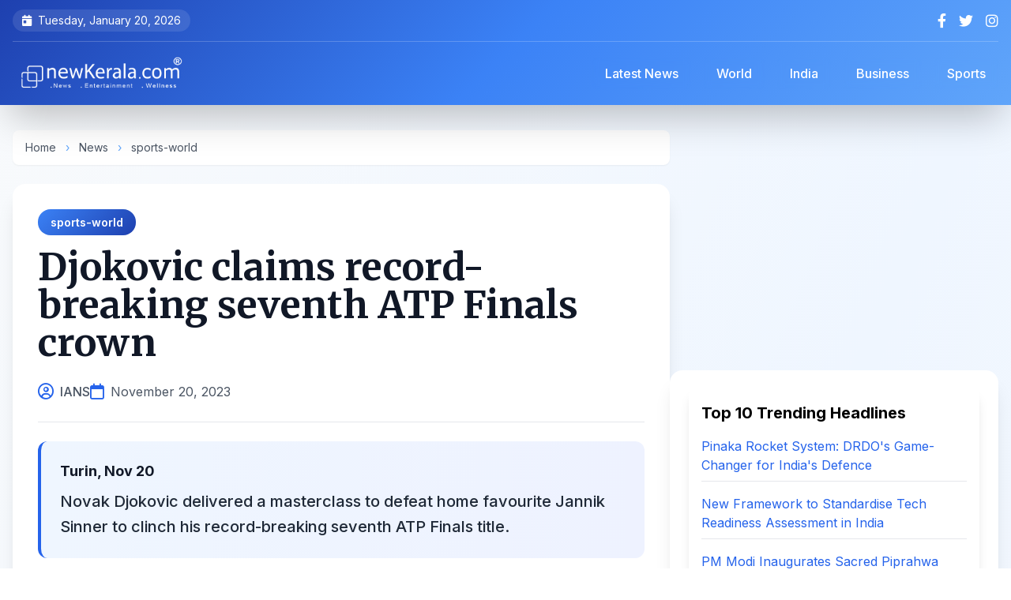

--- FILE ---
content_type: text/html; charset=UTF-8
request_url: https://www.newkerala.com/news/2023/121187.htm
body_size: 10004
content:
<!DOCTYPE html>
<html lang="en">
<head>
    <meta charset="UTF-8">
    <meta name="viewport" content="width=device-width, initial-scale=1.0">
    <title>Djokovic claims record-breaking seventh ATP Finals crown | NewKerala.com</title>
    
    
    <link rel="apple-touch-icon" sizes="180x180" href="https://www.newkerala.com/apple-touch-icon.png">
    <link rel="icon" type="image/png" sizes="32x32" href="https://www.newkerala.com/favicon-32x32.png">
    <link rel="icon" type="image/png" sizes="16x16" href="https://www.newkerala.com/favicon-16x16.png">
    <link rel="manifest" href="https://www.newkerala.com/site.webmanifest">
    
    
    <link rel="canonical" href="https://www.newkerala.com/news/2023/121187.htm">
    <meta name="description" content="Novak Djokovic delivered a masterclass to defeat home favourite Jannik Sinner to clinch his record-breaking seventh ATP Finals title.">
    <meta name="author" content="IANS">
    <meta name="publisher" content="NewKerala.com">
    <meta name="robots" content="index, follow, max-image-preview:large">
    <meta name="revisit-after" content="12 hours">
    <meta name="distribution" content="Global">
    <meta name="rating" content="news, article">
    
    
    <meta property="og:title" content="Djokovic claims record-breaking seventh ATP Finals crown">
    <meta property="og:type" content="article">
    <meta property="og:url" content="https://www.newkerala.com/news/2023/121187.htm">
    <meta property="og:description" content="Novak Djokovic delivered a masterclass to defeat home favourite Jannik Sinner to clinch his record-breaking seventh ATP Finals title.">
    <meta property="og:image" content="">
    <meta property="og:site_name" content="NewKerala.com">
    <meta property="article:published_time" content="2023-11-20T12:36:01+05:30">
    <meta property="article:section" content="sports-world">
    
    
    <meta name="twitter:card" content="summary_large_image">
    <meta name="twitter:site" content="@newkeralalive">
    <meta name="twitter:title" content="Djokovic claims record-breaking seventh ATP Finals crown">
    <meta name="twitter:description" content="Novak Djokovic delivered a masterclass to defeat home favourite Jannik Sinner to clinch his record-breaking seventh ATP Finals title.">
    <meta name="twitter:image" content="">
    
    
    <script type="application/ld+json">
    {
        "@context": "https://schema.org",
        "@type": "NewsArticle",
        "mainEntityOfPage": {
            "@type": "WebPage",
            "@id": "https://www.newkerala.com/news/2023/121187.htm"
        },
        "headline": "Djokovic claims record-breaking seventh ATP Finals crown",
        "description": "Novak Djokovic delivered a masterclass to defeat home favourite Jannik Sinner to clinch his record-breaking seventh ATP Finals title.",
        "image": "",
        "author": {
            "@type": "Person",
            "name": "IANS"
        },
        "publisher": {
            "@type": "Organization",
            "name": "NewKerala.com",
            "logo": {
                "@type": "ImageObject",
                "url": "https://www.newkerala.com/news/o/listen/nk-logo-br-600.png"
            }
        },
        "datePublished": "2023-11-20T12:36:01+05:30",
        "dateModified": "2023-11-20T12:36:01+05:30",
        "articleSection": "sports-world"
    }
    </script>

    <script type="application/ld+json">
    {
      "@context": "https://schema.org",
      "@type": "BreadcrumbList",
      "itemListElement": [{
        "@type": "ListItem",
        "position": 1,
        "name": "Home",
        "item": "https://www.newkerala.com"
      },{
        "@type": "ListItem",
        "position": 2,
        "name": "News",
        "item": "https://www.newkerala.com/news/"
      },{
        "@type": "ListItem",
        "position": 3,
        "name": "sports-world",
        "item": "https://www.newkerala.com/sports-world-news.php"
      },{
        "@type": "ListItem",
        "position": 4,
        "name": "Djokovic claims record-breaking seventh ATP Finals crown",
        "item": "https://www.newkerala.com/news/2023/121187.htm"
      }]
    }
    </script>
    
    
    <link rel="preconnect" href="https://fonts.googleapis.com">
    <link rel="preconnect" href="https://fonts.gstatic.com" crossorigin>
    <link href="https://fonts.googleapis.com/css2?family=Inter:wght@300;400;500;600;700;800&family=Merriweather:wght@400;700;900&display=swap" rel="stylesheet">
    <script src="https://cdn.tailwindcss.com"></script>
    <link href="https://cdnjs.cloudflare.com/ajax/libs/font-awesome/6.4.0/css/all.min.css" rel="stylesheet">
    
    <style>
        body {
            font-family: 'Inter', sans-serif;
            visibility: hidden;
        }
        
        .content-loaded {
            visibility: visible;
        }
        
        .heading-font {
            font-family: 'Merriweather', serif;
        }
        
        .article-content {
            font-family: 'Inter', sans-serif;
            line-height: 1.8;
        }
        
        .article-content p {
            margin-bottom: 1.25rem;
        }
        
        .article-content h2,
        .article-content h3 {
            font-family: 'Merriweather', serif;
            margin-top: 2rem;
            margin-bottom: 1rem;
            font-weight: 700;
        }
        
        /* Enhanced gradient backgrounds */
        .gradient-header {
            background: linear-gradient(135deg, #1e40af 0%, #3b82f6 50%, #60a5fa 100%);
        }
        
        /* Mobile menu animation */
        .mobile-menu {
            transform: translateX(-100%);
            transition: transform 0.3s cubic-bezier(0.4, 0, 0.2, 1);
        }
        .mobile-menu.active {
            transform: translateX(0);
        }
        
        /* Smooth scroll */
        html {
            scroll-behavior: smooth;
            scroll-padding-top: 5rem;
        }
        
        /* Card hover effects */
        .card-hover {
            transition: all 0.3s ease;
        }
        .card-hover:hover {
            transform: translateY(-4px);
            box-shadow: 0 20px 25px -5px rgba(0, 0, 0, 0.1), 0 10px 10px -5px rgba(0, 0, 0, 0.04);
        }
        
        /* Custom scrollbar */
        ::-webkit-scrollbar {
            width: 10px;
        }
        ::-webkit-scrollbar-track {
            background: #f1f1f1;
        }
        ::-webkit-scrollbar-thumb {
            background: linear-gradient(135deg, #3b82f6 0%, #1e40af 100%);
            border-radius: 10px;
        }
        
        /* Badge styles */
        .badge {
            display: inline-flex;
            align-items: center;
            padding: 6px 16px;
            border-radius: 20px;
            font-size: 0.875rem;
            font-weight: 600;
        }
        
        .badge-category {
            background: linear-gradient(135deg, #3b82f6 0%, #1e40af 100%);
            color: white;
        }
.article-content a {
    color: #2563eb; /* Blue color for links */
    text-decoration: underline;
    transition: color 0.2s ease;
}

.article-content a:hover {
    color: #1e40af; /* Darker blue on hover */
    text-decoration: underline;
}        
    </style>
    
    <script>
        document.addEventListener('DOMContentLoaded', function() {
            document.body.classList.add('content-loaded');
        });
    </script>
    
    
    <script async src="https://www.googletagmanager.com/gtag/js?id=G-46JGJ5LXT0"></script>
    <script>
        window.dataLayer = window.dataLayer || [];
        function gtag(){dataLayer.push(arguments);}
        gtag('js', new Date());
        gtag('config', 'G-46JGJ5LXT0');
    </script>
</head>

<body class="bg-gradient-to-br from-slate-50 via-blue-50 to-gray-50">
    
    <div id="mobile-menu-overlay" class="fixed inset-0 bg-black bg-opacity-60 z-40 hidden lg:hidden backdrop-blur-sm transition-opacity"></div>
    
    
    <div id="mobile-menu" class="mobile-menu fixed top-0 left-0 w-80 h-full bg-gradient-to-b from-blue-900 via-indigo-900 to-slate-900 z-50 shadow-2xl lg:hidden">
        <div class="p-6">
            <div class="flex justify-between items-center mb-8">
                <img src="https://www.newkerala.com/news/o/listen/nk-logo-wr-600.png" alt="NewKerala.com" class="h-10">
                <button id="close-menu" class="text-white hover:text-gray-300 transition">
                    <i class="fas fa-times text-2xl"></i>
                </button>
            </div>
            <nav class="space-y-2">
                <a href="https://www.newkerala.com" class="flex items-center py-3 px-4 rounded-xl hover:bg-white/10 text-white transition-all duration-300">
                    <i class="fas fa-home mr-3 text-blue-400"></i>
                    <span class="font-medium">Home</span>
                </a>
                <a href="https://www.newkerala.com/news/" class="flex items-center py-3 px-4 rounded-xl hover:bg-white/10 text-white transition-all duration-300">
                    <i class="fas fa-newspaper mr-3 text-blue-400"></i>
                    <span class="font-medium">Latest News</span>
                </a>
                <a href="https://www.newkerala.com/world-news.php" class="flex items-center py-3 px-4 rounded-xl hover:bg-white/10 text-white transition-all duration-300">
                    <i class="fas fa-globe mr-3 text-blue-400"></i>
                    <span class="font-medium">World</span>
                </a>
                <a href="https://www.newkerala.com/india-news.php" class="flex items-center py-3 px-4 rounded-xl hover:bg-white/10 text-white transition-all duration-300">
                    <i class="fas fa-flag mr-3 text-orange-400"></i>
                    <span class="font-medium">India</span>
                </a>
                <a href="https://www.newkerala.com/business-india-news.php" class="flex items-center py-3 px-4 rounded-xl hover:bg-white/10 text-white transition-all duration-300">
                    <i class="fas fa-briefcase mr-3 text-green-400"></i>
                    <span class="font-medium">Business</span>
                </a>
                <a href="https://www.newkerala.com/sports-india-news.php" class="flex items-center py-3 px-4 rounded-xl hover:bg-white/10 text-white transition-all duration-300">
                    <i class="fas fa-football-ball mr-3 text-red-400"></i>
                    <span class="font-medium">Sports</span>
                </a>
            </nav>
        </div>
    </div>

    
    <header class="gradient-header text-white shadow-2xl sticky top-0 z-30 backdrop-blur-md">
        <div class="container mx-auto px-4">
            
            <div class="hidden md:flex justify-between items-center py-3 text-sm border-b border-white/20">
                <div class="flex items-center space-x-6">
                    <span class="flex items-center bg-white/10 px-3 py-1 rounded-full">
                        <i class="fas fa-calendar-day mr-2"></i>
                        Tuesday, January 20, 2026                    </span>
                </div>
                <div class="flex items-center space-x-4">
                    <a href="https://facebook.com/newkerala" target="_blank" class="hover:text-blue-300 transition-all transform hover:scale-110" aria-label="Facebook">
                        <i class="fab fa-facebook-f text-lg"></i>
                    </a>
                    <a href="https://x.com/newkeralalive" target="_blank" class="hover:text-blue-300 transition-all transform hover:scale-110" aria-label="Twitter">
                        <i class="fab fa-twitter text-lg"></i>
                    </a>
                    <a href="https://www.instagram.com/newkeralalive" target="_blank" class="hover:text-blue-300 transition-all transform hover:scale-110" aria-label="Instagram">
                        <i class="fab fa-instagram text-lg"></i>
                    </a>
                </div>
            </div>

            
            <div class="flex flex-col lg:flex-row lg:justify-between lg:items-center py-4">
                <div class="flex items-center justify-between w-full lg:w-auto">
                    <button id="burger-menu" class="lg:hidden mr-4 text-white hover:text-blue-300 transition-all" aria-label="Open menu">
                        <i class="fas fa-bars text-2xl"></i>
                    </button>
                    <a href="https://www.newkerala.com" class="flex items-center gap-3 mx-auto lg:mx-0" aria-label="NewKerala Home">
                        <img src="https://www.newkerala.com/news/o/listen/nk-logo-br-600.png"
                             alt="NewKerala.com Logo"
                             width="180" height="48"
                             class="h-12 w-auto object-contain brightness-0 invert"
                             loading="eager" />
                    </a>
                </div>

                
                <nav class="hidden lg:flex items-center space-x-4 ml-8">
                    <a href="https://www.newkerala.com/news/" 
                       class="px-4 py-2 rounded-lg hover:bg-white/20 transition-all font-medium backdrop-blur-sm">
                        Latest News
                    </a>
                    <a href="https://www.newkerala.com/world-news.php" 
                       class="px-4 py-2 rounded-lg hover:bg-white/20 transition-all font-medium backdrop-blur-sm">
                        World
                    </a>
                    <a href="https://www.newkerala.com/india-news.php" 
                       class="px-4 py-2 rounded-lg hover:bg-white/20 transition-all font-medium backdrop-blur-sm">
                        India
                    </a>
                    <a href="https://www.newkerala.com/business-india-news.php" 
                       class="px-4 py-2 rounded-lg hover:bg-white/20 transition-all font-medium backdrop-blur-sm">
                        Business
                    </a>
                    <a href="https://www.newkerala.com/sports-india-news.php" 
                       class="px-4 py-2 rounded-lg hover:bg-white/20 transition-all font-medium backdrop-blur-sm">
                        Sports
                    </a>
                </nav>
            </div>
        </div>
    </header>

    
    <main class="container mx-auto px-4 py-8">
        <div class="flex flex-col lg:flex-row gap-8">
            
            <div class="lg:w-2/3">
                
                <nav class="text-sm text-gray-600 mb-6 bg-white rounded-lg px-4 py-3 shadow-sm" aria-label="Breadcrumb">
                    <a href="https://www.newkerala.com" class="hover:text-blue-600 transition">Home</a>
                    <span class="mx-2 text-blue-400">›</span>
                    <a href="https://www.newkerala.com/news/" class="hover:text-blue-600 transition">News</a>
                    <span class="mx-2 text-blue-400">›</span>
                    <a href="https://www.newkerala.com/sports-world-news.php" class="hover:text-blue-600 transition">sports-world</a>
                </nav>

                
                <article class="bg-white rounded-2xl shadow-xl overflow-hidden mb-8">
                    
                    <div class="p-8 pb-6">
                        
                        <div class="mb-4">
                            <a href="https://www.newkerala.com/sports-world-news.php" class="badge badge-category">
                                sports-world                            </a>
                        </div>

                        
                        <h1 class="text-4xl lg:text-5xl font-bold heading-font text-gray-900 mb-6 leading-tight">
                            Djokovic claims record-breaking seventh ATP Finals crown                        </h1>

                        
                        <div class="flex flex-wrap items-center gap-4 text-gray-600 border-b pb-6">
                            <div class="flex items-center">
                                <i class="far fa-user-circle text-blue-600 mr-2 text-xl"></i>
                                <span class="font-medium">IANS</span>
                            </div>
                            <div class="flex items-center">
                                <i class="far fa-calendar text-blue-600 mr-2 text-xl"></i>
                                <time datetime="2023-11-20T12:36:01+05:30">November 20, 2023</time>
                            </div>
                                                    </div>
                    </div>

                
                    
                    <div class="px-8 mb-6">
                        <div class="bg-gradient-to-r from-blue-50 to-indigo-50 p-6 rounded-xl border-l-4 border-blue-600">
                                                            <p class="font-bold text-gray-900 mb-2 text-lg">Turin, Nov 20</p>
                                                        <p class="text-xl font-medium text-gray-800 leading-relaxed">
                                Novak Djokovic delivered a masterclass to defeat home favourite Jannik Sinner to clinch his record-breaking seventh ATP Finals title.                            </p>
                        </div>
                    </div>

                
                    <p align="center">
                    <script async src="https://pagead2.googlesyndication.com/pagead/js/adsbygoogle.js?client=ca-pub-5891990798564996" crossorigin="anonymous"></script>
                    <ins class="adsbygoogle"
                         style="display:block"
                         data-ad-client="ca-pub-5891990798564996"
                         data-ad-slot="9824272053"
                         data-ad-format="auto"
                         data-full-width-responsive="true"></ins>
                    <script>
                         (adsbygoogle = window.adsbygoogle || []).push({});
                    </script>
                    </p>

                    
                    <div class="px-8 pb-8">
                        <div class="article-content prose prose-lg max-w-none text-gray-700">
                            <p>The Serbian was at his very best in a 6-3, 6-3 win against the Italian on Sunday night, losing just two points in his first seven service games to surge ahead and then expertly navigating a tense close to the one-hour, 43-minute match, ATP reports.</p><p>The World No. 1 has broken a tie with the Swiss for most titles at the ATP Finals and now stands alone with a record seven crowns at the season finale.</p><p>Djokovic was beaten by Sinner in the group stage but turned that result around in the final — a feat he also accomplished against Roger Federer at the 2015 season finale.</p><p>“It’s one of the best seasons I’ve had in my life, no doubt. To crown it with a win against a hometown hero in Jannik, who has played amazing tennis this week, is phenomenal. I’m very proud of the performances these past two days against Alcaraz and Sinner, probably the best two players in the world next to me and Medvedev at the moment — and the way they have been playing, I had to step it up,&quot; said Djokovic after his win.</p><p>By handing Sinner his first defeat this year in Turin, Djokovic improved to 4-1 in the pair&#039;s ATP Head-to-Head. The 22-year-old was the first Italian to reach the ATP Finals title match but was denied in his bid to become the youngest year-end champion since Stefanos Tsitsipas (21) in 2019.</p><p>Djokovic is now 7-2 in the ATP Finals title round, with trophies in 2008, 2010-11, 2014-15 and 2022-23. His reward for his latest triumph will be a record-extending 400th week atop the ATP Rankings beginning on Monday.</p><p>Earlier in the tournament, Djokovic extended another precious record by clinching his ATP Year-End No.</p>                        </div>
                    </div>

                    
                    <div class="px-8 pb-8">
                        <div class="bg-gray-50 p-6 rounded-xl">
                            <p class="text-sm text-gray-600 leading-relaxed">
                                <strong class="text-gray-800">Disclaimer:</strong> This story was supplied by an external content provider; we do not endorse or accept responsibility for its accuracy, completeness, or any outcomes from relying on it. It is for informational purposes only and does not constitute legal, financial, medical, or other professional advice. Laws and regulations vary and may change; readers should verify accuracy and compliance with local requirements and consult a qualified professional for tailored guidance.
                            </p>
                        </div>
                    </div>
                </article>

                
                <div class="bg-white rounded-2xl shadow-xl p-6 mb-8">
                    <div class="flex flex-wrap items-center justify-between gap-4">
                        <div class="flex items-center space-x-3">
                            <div class="w-12 h-12 rounded-full bg-gradient-to-r from-blue-500 to-indigo-600 flex items-center justify-center">
                                <i class="fas fa-share-alt text-white text-xl"></i>
                            </div>
                            <span class="text-gray-700 font-semibold text-lg">Share this article:</span>
                        </div>
                        
                        <div class="flex items-center space-x-3">
                            <button onclick="shareContent('facebook')" class="w-12 h-12 rounded-full bg-blue-600 hover:bg-blue-700 text-white flex items-center justify-center transition-all transform hover:scale-110 shadow-md" aria-label="Share on Facebook">
                                <i class="fab fa-facebook-f text-xl"></i>
                            </button>
                            <button onclick="shareContent('twitter')" class="w-12 h-12 rounded-full bg-gray-800 hover:bg-gray-900 text-white flex items-center justify-center transition-all transform hover:scale-110 shadow-md" aria-label="Share on X">
                                <i class="fab fa-twitter text-xl"></i>
                            </button>
                            <button onclick="shareContent('whatsapp')" class="w-12 h-12 rounded-full bg-green-500 hover:bg-green-600 text-white flex items-center justify-center transition-all transform hover:scale-110 shadow-md" aria-label="Share on WhatsApp">
                                <i class="fab fa-whatsapp text-xl"></i>
                            </button>
                            <button onclick="shareContent('linkedin')" class="w-12 h-12 rounded-full bg-blue-700 hover:bg-blue-800 text-white flex items-center justify-center transition-all transform hover:scale-110 shadow-md" aria-label="Share on LinkedIn">
                                <i class="fab fa-linkedin-in text-xl"></i>
                            </button>
                            <button onclick="copyToClipboard()" class="w-12 h-12 rounded-full bg-gray-600 hover:bg-gray-700 text-white flex items-center justify-center transition-all transform hover:scale-110 shadow-md" aria-label="Copy link">
                                <i class="fas fa-link text-xl"></i>
                            </button>
                        </div>
                    </div>
                </div>

                
                    <p align="center">
                    <script async src="https://pagead2.googlesyndication.com/pagead/js/adsbygoogle.js?client=ca-pub-5891990798564996" crossorigin="anonymous"></script>
                    <ins class="adsbygoogle"
                         style="display:block"
                         data-ad-client="ca-pub-5891990798564996"
                         data-ad-slot="9824272053"
                         data-ad-format="auto"
                         data-full-width-responsive="true"></ins>
                    <script>
                         (adsbygoogle = window.adsbygoogle || []).push({});
                    </script>
                    </p>
            </div>

            
            <aside class="lg:w-1/3 space-y-6">
                
                
                    <p align="center">
                    <script async src="https://pagead2.googlesyndication.com/pagead/js/adsbygoogle.js?client=ca-pub-5891990798564996" crossorigin="anonymous"></script>
                    <ins class="adsbygoogle"
                         style="display:block"
                         data-ad-client="ca-pub-5891990798564996"
                         data-ad-slot="9824272053"
                         data-ad-format="auto"
                         data-full-width-responsive="true"></ins>
                    <script>
                         (adsbygoogle = window.adsbygoogle || []).push({});
                    </script>
                    </p>

                
                <div class="bg-white rounded-2xl shadow-xl p-6">
                    
<div class="bg-white p-4 rounded-lg shadow-lg">
    <h3 class="text-xl font-bold mb-4">Top 10 Trending Headlines</h3>
    <ul class="space-y-4">
                <li>
            <a class="text-blue-600 hover:underline transition-colors" 
               href="https://www.newkerala.com/news/o/pinaka-multi-barrel-rocket-launcher-system-proved-game-changer-former-681"
               title="Former DRDO scientist Dr Ravi Gupta highlights Pinaka&#039;s strategic impact, private sector role, and 120-km precision in India&#039;s defence evolution.">
                Pinaka Rocket System: DRDO&#039;s Game-Changer for India&#039;s Defence            </a>
            <hr class="my-2 border-gray-200" />
        </li>
                <li>
            <a class="text-blue-600 hover:underline transition-colors" 
               href="https://www.newkerala.com/news/o/new-framework-standardise-innovation-assessment-boost-deeptech-ecosystem-377"
               title="India unveils NTRAF, a new framework to objectively assess deeptech projects from lab to market, aiming to bridge funding gaps and boost innovation.">
                New Framework to Standardise Tech Readiness Assessment in India            </a>
            <hr class="my-2 border-gray-200" />
        </li>
                <li>
            <a class="text-blue-600 hover:underline transition-colors" 
               href="https://www.newkerala.com/news/o/pm-modi-inaugurate-exposition-sacred-piprahwa-relics-3rd-632"
               title="PM Modi inaugurates &quot;Lotus Light,&quot; a landmark exposition of the sacred, repatriated Piprahwa Relics in New Delhi, highlighting India&#039;s Buddhist heritage.">
                PM Modi Inaugurates Sacred Piprahwa Buddha Relics Exposition            </a>
            <hr class="my-2 border-gray-200" />
        </li>
                <li>
            <a class="text-blue-600 hover:underline transition-colors" 
               href="https://www.newkerala.com/news/o/arjun-kapoor-thanks-sister-anshula-kapoor-always-having-369"
               title="Arjun Kapoor thanks sister Anshula for always having his back in a heartfelt birthday post. Khushi Kapoor also shares wishes as Anshula prepares for her wedding.">
                Arjun Kapoor&#039;s Emotional Birthday Tribute to Sister Anshula            </a>
            <hr class="my-2 border-gray-200" />
        </li>
                <li>
            <a class="text-blue-600 hover:underline transition-colors" 
               href="https://www.newkerala.com/news/o/pm-modi-condoles-demise-khaleda-zia-says-her-969"
               title="PM Modi expressed sorrow over former Bangladesh PM Khaleda Zia&#039;s demise, recalling her historic leadership and role in strengthening bilateral relations.">
                Modi Condoles Khaleda Zia&#039;s Death, Remembers Her Contributions            </a>
            <hr class="my-2 border-gray-200" />
        </li>
                <li>
            <a class="text-blue-600 hover:underline transition-colors" 
               href="https://www.newkerala.com/news/o/best-team-world-ashleigh-gardner-ahead-indias-all-format-807"
               title="Ashleigh Gardner backs Australia as world&#039;s best team ahead of India&#039;s all-format tour, reflecting on semifinal losses and home advantage.">
                Gardner: Australia Best Team Ahead of India Series            </a>
            <hr class="my-2 border-gray-200" />
        </li>
                <li>
            <a class="text-blue-600 hover:underline transition-colors" 
               href="https://www.newkerala.com/news/o/relief-england-players-ecb-rules-no-misconduct-noosa-trip-919"
               title="The ECB has ruled &#039;no misconduct&#039; by England players during a team-building trip to Noosa, ending an inquiry into alleged excessive drinking.">
                ECB Clears England Players of Misconduct After Ashes Trip            </a>
            <hr class="my-2 border-gray-200" />
        </li>
                <li>
            <a class="text-blue-600 hover:underline transition-colors" 
               href="https://www.newkerala.com/news/o/hindu-society-struggled-over-500-years-lord-rams-410"
               title="Madhya Pradesh CM Mohan Yadav highlights the 500-year Hindu struggle for Ayodhya&#039;s Ram temple, as celebrations begin for its second consecration anniversary.">
                MP CM Marks 500-Year Struggle for Ayodhya Ram Temple            </a>
            <hr class="my-2 border-gray-200" />
        </li>
                <li>
            <a class="text-blue-600 hover:underline transition-colors" 
               href="https://www.newkerala.com/news/o/ex-aussie-batter-damien-martyn-induced-coma-after-meningitis-182"
               title="Former Australian cricketer Damien Martyn, 54, is in an induced coma after a meningitis diagnosis. The 2003 World Cup winner is receiving treatment as the cricket community rallies.">
                Damien Martyn in Induced Coma After Meningitis Diagnosis            </a>
            <hr class="my-2 border-gray-200" />
        </li>
                <li>
            <a class="text-blue-600 hover:underline transition-colors" 
               href="https://www.newkerala.com/news/o/from-shell-soil-indias-urban-local-bodies-recycle-562"
               title="India transforms coconut waste into cocopeat, coir &amp; compost, creating jobs, cutting landfill waste &amp; boosting exports in a circular economy success story.">
                India Recycles Coconut Waste into Economic &amp; Environmental Gains            </a>
            <hr class="my-2 border-gray-200" />
        </li>
            </ul>
</div>

                </div>

                
                <div class="bg-gradient-to-br from-blue-100 to-indigo-100 rounded-2xl shadow-xl p-6">
                    <h3 class="text-2xl font-bold mb-6 text-gray-800 heading-font flex items-center">
                        <div class="w-10 h-10 rounded-full bg-gradient-to-r from-blue-500 to-indigo-600 flex items-center justify-center mr-3">
                            <i class="fas fa-newspaper text-white"></i>
                        </div>
                        <span>News Categories</span>
                    </h3>
                    <div class="space-y-3">
                        <a href="https://www.newkerala.com/world-news.php" 
                           class="flex items-center gap-3 p-4 bg-white rounded-xl hover:shadow-lg transition-all duration-300 card-hover group">
                            <div class="w-12 h-12 rounded-full bg-gradient-to-r from-blue-400 to-blue-600 flex items-center justify-center flex-shrink-0">
                                <i class="fas fa-globe text-white text-xl"></i>
                            </div>
                            <span class="font-semibold text-gray-800 group-hover:text-blue-600 transition-colors">World News</span>
                        </a>
                        <a href="https://www.newkerala.com/india-news.php" 
                           class="flex items-center gap-3 p-4 bg-white rounded-xl hover:shadow-lg transition-all duration-300 card-hover group">
                            <div class="w-12 h-12 rounded-full bg-gradient-to-r from-orange-400 to-red-600 flex items-center justify-center flex-shrink-0">
                                <i class="fas fa-flag text-white text-xl"></i>
                            </div>
                            <span class="font-semibold text-gray-800 group-hover:text-orange-600 transition-colors">India News</span>
                        </a>
                        <a href="https://www.newkerala.com/business-india-news.php" 
                           class="flex items-center gap-3 p-4 bg-white rounded-xl hover:shadow-lg transition-all duration-300 card-hover group">
                            <div class="w-12 h-12 rounded-full bg-gradient-to-r from-green-400 to-teal-600 flex items-center justify-center flex-shrink-0">
                                <i class="fas fa-briefcase text-white text-xl"></i>
                            </div>
                            <span class="font-semibold text-gray-800 group-hover:text-green-600 transition-colors">Business</span>
                        </a>
                        <a href="https://www.newkerala.com/sports-india-news.php" 
                           class="flex items-center gap-3 p-4 bg-white rounded-xl hover:shadow-lg transition-all duration-300 card-hover group">
                            <div class="w-12 h-12 rounded-full bg-gradient-to-r from-red-400 to-pink-600 flex items-center justify-center flex-shrink-0">
                                <i class="fas fa-football-ball text-white text-xl"></i>
                            </div>
                            <span class="font-semibold text-gray-800 group-hover:text-red-600 transition-colors">Sports</span>
                        </a>
                    </div>
                </div>
            </aside>
        </div>

        
        <div class="mt-12 bg-white rounded-2xl shadow-xl p-8">
            
<section class="mt-8">
    <div class="text-xl font-bold mb-4" role="heading" aria-level="2">
        You May Like!
    </div>
    <div class="grid grid-cols-1 md:grid-cols-2 lg:grid-cols-3 xl:grid-cols-6 gap-6">
                    <article class="bg-white p-4 rounded-lg shadow-lg transition-transform hover:scale-105">
                <a href="https://www.newkerala.com/news/o/devotees-thronged-major-religious-shrines-across-country-eve-776" 
                   title="New Year&#039;s Eve 2026: Devotees Throng Temples Across India"
                   class="block">
                    <div class="relative overflow-hidden rounded-lg" style="padding-bottom: 66.67%;">
                        <img alt="New Year&#039;s Eve 2026: Devotees Throng Temples Across India" 
                             class="absolute inset-0 w-full h-full object-cover transition-transform hover:scale-110" 
                             style="object-position: center 20%;"
                             src="https://one.newkerala.com/images/t/ayodhya-ram-mandir-iansf-173146.webp" 
                             loading="lazy" />
                    </div>
                    <div class="text-lg font-bold mt-3 text-gray-800 hover:text-blue-600" 
                         role="heading" 
                         aria-level="3" 
                         style="min-height: 3em; display: -webkit-box; -webkit-line-clamp: 3; -webkit-box-orient: vertical; overflow: hidden;">
                        New Year&#039;s Eve 2026: Devotees Throng Temples Across India                    </div>
                </a>
            </article>
                    <article class="bg-white p-4 rounded-lg shadow-lg transition-transform hover:scale-105">
                <a href="https://www.newkerala.com/news/o/ayodhya-witnesses-surge-devotees-ram-lalla-pran-pratishtha-287" 
                   title="Ayodhya Marks 2nd Ram Lalla Pran Pratishtha Anniversary with Devotee Surge"
                   class="block">
                    <div class="relative overflow-hidden rounded-lg" style="padding-bottom: 66.67%;">
                        <img alt="Ayodhya Marks 2nd Ram Lalla Pran Pratishtha Anniversary with Devotee Surge" 
                             class="absolute inset-0 w-full h-full object-cover transition-transform hover:scale-110" 
                             style="object-position: center 20%;"
                             src="https://one.newkerala.com/images/t/ram-janmabhoomi-mandir-ayodhya-ani-4466.webp" 
                             loading="lazy" />
                    </div>
                    <div class="text-lg font-bold mt-3 text-gray-800 hover:text-blue-600" 
                         role="heading" 
                         aria-level="3" 
                         style="min-height: 3em; display: -webkit-box; -webkit-line-clamp: 3; -webkit-box-orient: vertical; overflow: hidden;">
                        Ayodhya Marks 2nd Ram Lalla Pran Pratishtha Anniversary with Devotee Surge                    </div>
                </a>
            </article>
                    <article class="bg-white p-4 rounded-lg shadow-lg transition-transform hover:scale-105">
                <a href="https://www.newkerala.com/news/o/kareena-kapoor-gives-fans-peek-into-family-getaway-632" 
                   title="Kareena Kapoor Shares Rare Photo of Saif Ali Khan on Vacation"
                   class="block">
                    <div class="relative overflow-hidden rounded-lg" style="padding-bottom: 66.67%;">
                        <img alt="Kareena Kapoor Shares Rare Photo of Saif Ali Khan on Vacation" 
                             class="absolute inset-0 w-full h-full object-cover transition-transform hover:scale-110" 
                             style="object-position: center 20%;"
                             src="https://one.newkerala.com/images/t/kareena-kapoor-insta-1391.webp" 
                             loading="lazy" />
                    </div>
                    <div class="text-lg font-bold mt-3 text-gray-800 hover:text-blue-600" 
                         role="heading" 
                         aria-level="3" 
                         style="min-height: 3em; display: -webkit-box; -webkit-line-clamp: 3; -webkit-box-orient: vertical; overflow: hidden;">
                        Kareena Kapoor Shares Rare Photo of Saif Ali Khan on Vacation                    </div>
                </a>
            </article>
                    <article class="bg-white p-4 rounded-lg shadow-lg transition-transform hover:scale-105">
                <a href="https://www.newkerala.com/news/o/nifty-sensex-open-marginally-higher-year-end-session-amid-862" 
                   title="Stock Market Opens Higher on Final 2025 Trading Day"
                   class="block">
                    <div class="relative overflow-hidden rounded-lg" style="padding-bottom: 66.67%;">
                        <img alt="Stock Market Opens Higher on Final 2025 Trading Day" 
                             class="absolute inset-0 w-full h-full object-cover transition-transform hover:scale-110" 
                             style="object-position: center 20%;"
                             src="https://one.newkerala.com/images/t/sensex-nifty-brokers-ani-2542.webp" 
                             loading="lazy" />
                    </div>
                    <div class="text-lg font-bold mt-3 text-gray-800 hover:text-blue-600" 
                         role="heading" 
                         aria-level="3" 
                         style="min-height: 3em; display: -webkit-box; -webkit-line-clamp: 3; -webkit-box-orient: vertical; overflow: hidden;">
                        Stock Market Opens Higher on Final 2025 Trading Day                    </div>
                </a>
            </article>
                    <article class="bg-white p-4 rounded-lg shadow-lg transition-transform hover:scale-105">
                <a href="https://www.newkerala.com/news/o/uttarakhand-cm-dhami-instructs-officials-ensure-proper-medical-189" 
                   title="Uttarakhand CM Directs Medical Aid for Chamoli Train Accident Injured"
                   class="block">
                    <div class="relative overflow-hidden rounded-lg" style="padding-bottom: 66.67%;">
                        <img alt="Uttarakhand CM Directs Medical Aid for Chamoli Train Accident Injured" 
                             class="absolute inset-0 w-full h-full object-cover transition-transform hover:scale-110" 
                             style="object-position: center 20%;"
                             src="https://one.newkerala.com/images/t/pushkar-singh-dhami-ani-1934.webp" 
                             loading="lazy" />
                    </div>
                    <div class="text-lg font-bold mt-3 text-gray-800 hover:text-blue-600" 
                         role="heading" 
                         aria-level="3" 
                         style="min-height: 3em; display: -webkit-box; -webkit-line-clamp: 3; -webkit-box-orient: vertical; overflow: hidden;">
                        Uttarakhand CM Directs Medical Aid for Chamoli Train Accident Injured                    </div>
                </a>
            </article>
                    <article class="bg-white p-4 rounded-lg shadow-lg transition-transform hover:scale-105">
                <a href="https://www.newkerala.com/news/o/president-droupadi-murmu-grace-soar-programme-confer-ai-338" 
                   title="President Murmu to Confer AI Certificates at SOAR Programme"
                   class="block">
                    <div class="relative overflow-hidden rounded-lg" style="padding-bottom: 66.67%;">
                        <img alt="President Murmu to Confer AI Certificates at SOAR Programme" 
                             class="absolute inset-0 w-full h-full object-cover transition-transform hover:scale-110" 
                             style="object-position: center 20%;"
                             src="https://one.newkerala.com/images/t/droupadi-murmu-ani-4949.webp" 
                             loading="lazy" />
                    </div>
                    <div class="text-lg font-bold mt-3 text-gray-800 hover:text-blue-600" 
                         role="heading" 
                         aria-level="3" 
                         style="min-height: 3em; display: -webkit-box; -webkit-line-clamp: 3; -webkit-box-orient: vertical; overflow: hidden;">
                        President Murmu to Confer AI Certificates at SOAR Programme                    </div>
                </a>
            </article>
            </div>
</section>

        </div>
    </main>

    
    <footer class="bg-gradient-to-r from-slate-900 via-blue-900 to-slate-900 text-white py-12 mt-12">
        <div class="container mx-auto px-6">
            
            <div class="grid grid-cols-1 md:grid-cols-4 gap-8 mb-8">
                <div>
                    <h4 class="font-bold text-lg mb-4 flex items-center">
                        <i class="fas fa-newspaper mr-2 text-blue-400"></i>News
                    </h4>
                    <ul class="space-y-2">
                        <li><a href="https://www.newkerala.com/news/" class="hover:text-blue-400 transition-colors">Latest News</a></li>
                        <li><a href="https://www.newkerala.com/world-news.php" class="hover:text-blue-400 transition-colors">World</a></li>
                        <li><a href="https://www.newkerala.com/india-news.php" class="hover:text-blue-400 transition-colors">India</a></li>
                    </ul>
                </div>

                <div>
                    <h4 class="font-bold text-lg mb-4 flex items-center">
                        <i class="fas fa-th-large mr-2 text-blue-400"></i>Sections
                    </h4>
                    <ul class="space-y-2">
                        <li><a href="https://www.newkerala.com/business-news.php" class="hover:text-blue-400 transition-colors">Business</a></li>
                        <li><a href="https://www.newkerala.com/sports-india-news.php" class="hover:text-blue-400 transition-colors">Sports</a></li>
                        <li><a href="https://www.newkerala.com/bollywood-news.php" class="hover:text-blue-400 transition-colors">Entertainment</a></li>
                    </ul>
                </div>

                <div>
                    <h4 class="font-bold text-lg mb-4 flex items-center">
                        <i class="fas fa-info-circle mr-2 text-blue-400"></i>Information
                    </h4>
                    <ul class="space-y-2">
                        <li><a href="https://www.newkerala.com/support/tos.php" class="hover:text-blue-400 transition-colors">Terms of Service</a></li>
                        <li><a href="https://www.newkerala.com/support/privacy.php" class="hover:text-blue-400 transition-colors">Privacy Policy</a></li>
                        <li><a href="https://www.newkerala.com/support/cookie.php" class="hover:text-blue-400 transition-colors">Cookie Policy</a></li>
                    </ul>
                </div>

                <div>
                    <h4 class="font-bold text-lg mb-4 flex items-center">
                        <i class="fas fa-envelope mr-2 text-blue-400"></i>Contact
                    </h4>
                    <ul class="space-y-2">
                        <li><a href="https://www.newkerala.com/support/" class="hover:text-blue-400 transition-colors">Contact Us</a></li>
                        <li><a href="https://www.newkerala.com" class="hover:text-blue-400 transition-colors">NewKerala.com</a></li>
                    </ul>
                    <div class="flex space-x-3 mt-4">
                        <a href="https://facebook.com/newkerala" target="_blank" class="w-10 h-10 bg-blue-700 rounded-full flex items-center justify-center hover:bg-blue-600 transition-colors" aria-label="Facebook">
                            <i class="fab fa-facebook-f"></i>
                        </a>
                        <a href="https://x.com/newkeralalive" target="_blank" class="w-10 h-10 bg-blue-700 rounded-full flex items-center justify-center hover:bg-blue-600 transition-colors" aria-label="Twitter">
                            <i class="fab fa-twitter"></i>
                        </a>
                        <a href="https://www.instagram.com/newkeralalive" target="_blank" class="w-10 h-10 bg-blue-700 rounded-full flex items-center justify-center hover:bg-blue-600 transition-colors" aria-label="Instagram">
                            <i class="fab fa-instagram"></i>
                        </a>
                    </div>
                </div>
            </div>

            <div class="text-center border-t border-blue-800 pt-6">
                <p class="text-gray-300 mb-2">Copyright &copy; 2026 <a href="https://www.newkerala.com" class="text-white hover:text-blue-300 font-semibold transition-colors">NEWKERALA.COM</a>&trade; - All rights reserved.</p>
                <p class="text-sm text-slate-400">Your trusted source for news since 2001</p>
            </div>
        </div>
    </footer>

    
    <script>
        // Mobile menu functionality
        const burgerMenu = document.getElementById('burger-menu');
        const mobileMenu = document.getElementById('mobile-menu');
        const mobileMenuOverlay = document.getElementById('mobile-menu-overlay');
        const closeMenu = document.getElementById('close-menu');

        function openMobileMenu() {
            mobileMenu.classList.add('active');
            mobileMenuOverlay.classList.remove('hidden');
            document.body.style.overflow = 'hidden';
        }

        function closeMobileMenu() {
            mobileMenu.classList.remove('active');
            mobileMenuOverlay.classList.add('hidden');
            document.body.style.overflow = 'auto';
        }

        burgerMenu?.addEventListener('click', openMobileMenu);
        closeMenu?.addEventListener('click', closeMobileMenu);
        mobileMenuOverlay?.addEventListener('click', closeMobileMenu);

        // Social sharing functions
        function shareContent(platform) {
            const url = encodeURIComponent(window.location.href);
            const title = encodeURIComponent(document.title);
            
            const shareUrls = {
                facebook: `https://www.facebook.com/sharer.php?u=${url}`,
                twitter: `https://twitter.com/intent/tweet?url=${url}&text=${title}`,
                whatsapp: `whatsapp://send?text=${title} - ${url}`,
                linkedin: `https://www.linkedin.com/shareArticle?mini=true&url=${url}&title=${title}`
            };
            
            if (platform === 'whatsapp' && /Android|iPhone|iPad|iPod/i.test(navigator.userAgent)) {
                window.location.href = shareUrls[platform];
            } else {
                window.open(shareUrls[platform], '_blank', 'width=600,height=400');
            }
        }

        function copyToClipboard() {
            navigator.clipboard.writeText(window.location.href)
                .then(() => {
                    const tooltip = document.createElement('div');
                    tooltip.className = 'fixed top-1/2 left-1/2 transform -translate-x-1/2 -translate-y-1/2 bg-gray-900 text-white px-6 py-3 rounded-lg shadow-2xl z-50';
                    tooltip.textContent = '✓ Link copied to clipboard!';
                    document.body.appendChild(tooltip);
                    setTimeout(() => tooltip.remove(), 2000);
                })
                .catch(err => console.error('Failed to copy:', err));
        }

        // Auto-close mobile menu when clicking on links
        document.querySelectorAll('#mobile-menu a').forEach(link => {
            link.addEventListener('click', closeMobileMenu);
        });
    </script>
</body>
</html>


--- FILE ---
content_type: text/html; charset=utf-8
request_url: https://www.google.com/recaptcha/api2/aframe
body_size: 249
content:
<!DOCTYPE HTML><html><head><meta http-equiv="content-type" content="text/html; charset=UTF-8"></head><body><script nonce="wzjnb8y9zxBGr6vLju9mvw">/** Anti-fraud and anti-abuse applications only. See google.com/recaptcha */ try{var clients={'sodar':'https://pagead2.googlesyndication.com/pagead/sodar?'};window.addEventListener("message",function(a){try{if(a.source===window.parent){var b=JSON.parse(a.data);var c=clients[b['id']];if(c){var d=document.createElement('img');d.src=c+b['params']+'&rc='+(localStorage.getItem("rc::a")?sessionStorage.getItem("rc::b"):"");window.document.body.appendChild(d);sessionStorage.setItem("rc::e",parseInt(sessionStorage.getItem("rc::e")||0)+1);localStorage.setItem("rc::h",'1768848114191');}}}catch(b){}});window.parent.postMessage("_grecaptcha_ready", "*");}catch(b){}</script></body></html>